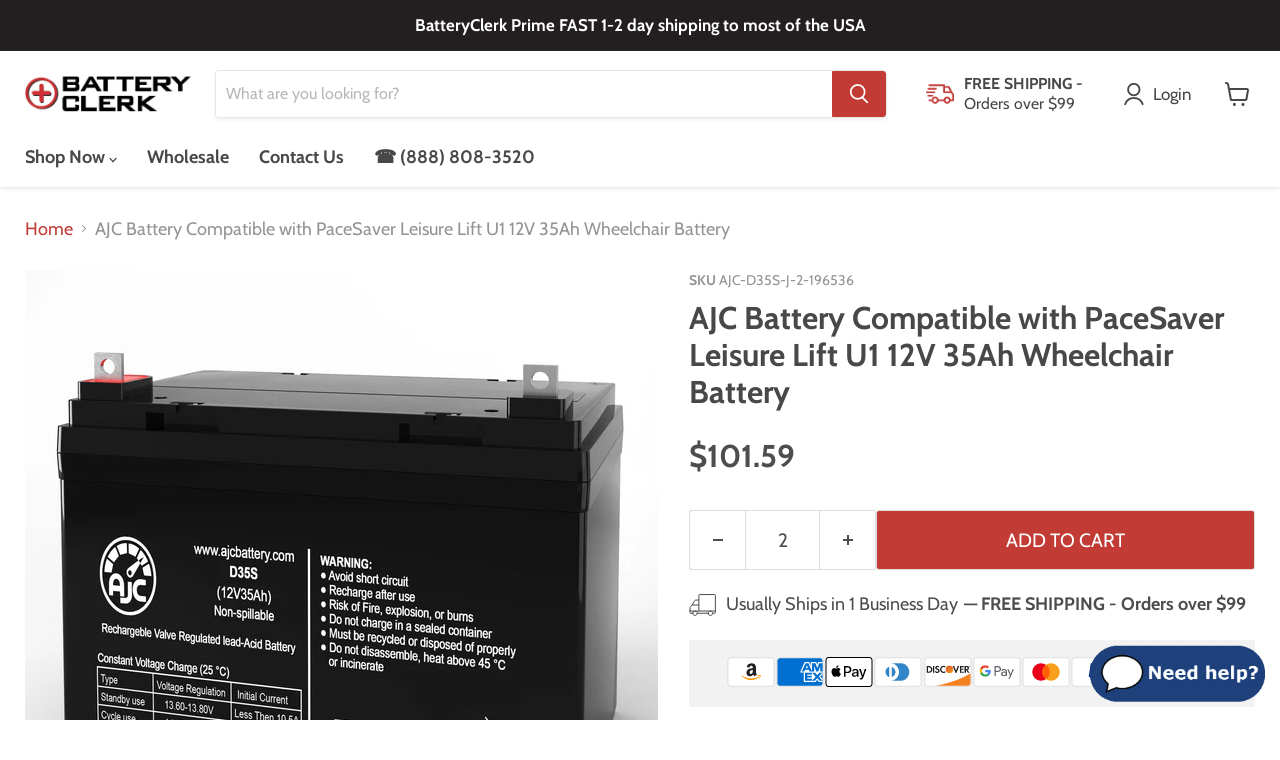

--- FILE ---
content_type: text/javascript; charset=utf-8
request_url: https://batteryclerk.com/products/pacesaver-leisure-lift-u1-12v-35ah-wheelchair-replacement-battery.js
body_size: 2092
content:
{"id":4820410466363,"title":"AJC Battery Compatible with PaceSaver Leisure Lift U1 12V 35Ah Wheelchair Battery","handle":"pacesaver-leisure-lift-u1-12v-35ah-wheelchair-replacement-battery","description":"\u003ch5\u003eInformation\u003c\/h5\u003e\u003cul\u003e\n\u003cli\u003e\u003cstrong\u003e12V SLA AGM | Premier OEM Replacement Battery by AJC®\u003c\/strong\u003e\u003c\/li\u003e\n\u003cli\u003e\n\u003cstrong\u003eMaintenance-Free AGM Technology:\u003c\/strong\u003e No need to add acid or water, ever.\u003c\/li\u003e\n\u003cli\u003e\n\u003cstrong\u003eGuaranteed to Fit:\u003c\/strong\u003e Engineered for an exact, easy installation.\u003c\/li\u003e\n\u003cli\u003e\n\u003cstrong\u003eUL Recognized Component:\u003c\/strong\u003e Certified for safety and performance.\u003c\/li\u003e\n\u003cli\u003e\n\u003cstrong\u003eBuy with Confidence:\u003c\/strong\u003e Backed by easy 30-day returns and a 12-month warranty.\u003c\/li\u003e\n\u003cli\u003e\n\u003cstrong\u003eIMPORTANT: \u003c\/strong\u003eYou MUST re-use your existing cabling and hardware. These are replacement batteries only.\u003c\/li\u003e \u003cli\u003e\n\u003cstrong\u003eNOTE:\u003c\/strong\u003e It is your responsibility to verify the batteries being ordered match the batteries in your unit prior to purchase. We are not responsible for incorrect orders.\u003c\/li\u003e\n\u003c\/ul\u003e\u003cstrong\u003eDisclaimer: \u003c\/strong\u003eOur products are not affiliated with, authorized by, manufactured by, or sold by PaceSaver.\u003ch5\u003eSpecifications\u003c\/h5\u003e\u003cstrong\u003eFor AJC Battery Compatible with PaceSaver Leisure Lift U1 12V 35Ah Wheelchair Battery\u003c\/strong\u003e\u003cul\u003e\n\u003cli\u003e\n\u003cstrong\u003eBrand:\u003c\/strong\u003e AJC® Replacement Batteries\u003c\/li\u003e\n\u003cli\u003e\n\u003cstrong\u003eAJC Part #:\u003c\/strong\u003e AJC-D35S\u003c\/li\u003e\n\u003cli\u003e\n\u003cstrong\u003eReplaces Part #: \u003c\/strong\u003eLeisure Lift U1\u003c\/li\u003e\n\u003cli\u003e\n\u003cstrong\u003eVoltage:\u003c\/strong\u003e 12V (12 Volts)\u003c\/li\u003e \u003cli\u003e\n\u003cstrong\u003eCapacity:\u003c\/strong\u003e 35Ah\u003c\/li\u003e\n\u003cli\u003e\n\u003cstrong\u003eTerminal Type:\u003c\/strong\u003e NB\u003c\/li\u003e\n\u003cli\u003e\n\u003cstrong\u003eBatteries Required for Full Replacement:\u003c\/strong\u003e 2\u003c\/li\u003e\n\u003cli\u003e\n\u003cstrong\u003eChemistry:\u003c\/strong\u003e Sealed Lead Acid (AGM)\u003c\/li\u003e\n\u003cli\u003e\n\u003cstrong\u003eLength:\u003c\/strong\u003e 7.76 in.\u003c\/li\u003e\n\u003cli\u003e\n\u003cstrong\u003eWidth:\u003c\/strong\u003e 5.16 in.\u003c\/li\u003e\n\u003cli\u003e\n\u003cstrong\u003eHeight:\u003c\/strong\u003e 6.38 in.\u003c\/li\u003e\n\u003cli\u003e\n\u003cstrong\u003eWeight:\u003c\/strong\u003e 23.6 lbs\u003c\/li\u003e\n\u003c\/ul\u003e\u003cp\u003e\u003ca href=\"https:\/\/cdn.shopify.com\/s\/files\/1\/2867\/7354\/files\/BatteryClerk-AJC-Battery-D35S.pdf?8876048441346863915\" target=\"_blank\" rel=\"noopener noreferrer\"\u003eView Battery Specifications\u003c\/a\u003e\u003c\/p\u003e\u003ch5\u003e Resources\u003c\/h5\u003e\u003cul\u003e\n\u003cli\u003eReplacing Your  Wheelchair Battery\u003c\/li\u003e\n\u003cli\u003eBenefits of AJC® Replacement Batteries\u003c\/li\u003e\n\u003cli\u003eWheelchair AGM  Battery Care\u003c\/li\u003e\n\u003c\/ul\u003e\u003ca href=\"\/pages\/wheelchair-battery-replacement\" target=\"_blank\" title=\"Wheelchair Battery Replacement\" rel=\"noopener noreferrer\"\u003eView Wheelchair Battery Resources\u003c\/a\u003e\u003ch5\u003eFAQs\u003c\/h5\u003e\u003cul itemscope itemtype=\"https:\/\/schema.org\/FAQPage\"\u003e\n\u003cli itemprop=\"mainEntity\" itemscope=\"\" itemtype=\"https:\/\/schema.org\/Question\"\u003e\n\u003cp\u003e\u003cstrong itemprop=\"name\"\u003eWhat is the best replacement battery for the PaceSaver Leisure Lift U1 12V 35Ah Wheelchair Battery?\u003c\/strong\u003e\u003c\/p\u003e\n\u003cp itemprop=\"acceptedAnswer\" itemscope=\"\" itemtype=\"https:\/\/schema.org\/Answer\"\u003e\u003cspan itemprop=\"text\"\u003eThe AJC-D35S-J-2-196536 is the best replacement battery for the PaceSaver Leisure Lift U1 12V 35Ah Wheelchair Battery.\u003c\/span\u003e\u003c\/p\u003e\n\u003chr\u003e \u003c\/li\u003e\n\u003cli itemprop=\"mainEntity\" itemscope=\"\" itemtype=\"https:\/\/schema.org\/Question\"\u003e\n\u003cp\u003e\u003cstrong itemprop=\"name\"\u003eWhat are the dimensions of the PaceSaver Leisure Lift U1 12V 35Ah Wheelchair Replacement Battery?\u003c\/strong\u003e\u003c\/p\u003e\n\u003cp itemprop=\"acceptedAnswer\" itemscope=\"\" itemtype=\"https:\/\/schema.org\/Answer\"\u003e\u003cspan itemprop=\"text\"\u003eThe dimensions are L 7.76 x W5.16 x H 6.38 inches.\u003c\/span\u003e\u003c\/p\u003e\n\u003chr\u003e \u003c\/li\u003e\n\u003cli itemprop=\"mainEntity\" itemscope=\"\" itemtype=\"https:\/\/schema.org\/Question\"\u003e\n\u003cp\u003e\u003cstrong itemprop=\"name\"\u003eWhat is your return policy and battery warranty?\u003c\/strong\u003e\u003c\/p\u003e\n\u003cp itemprop=\"acceptedAnswer\" itemscope=\"\" itemtype=\"https:\/\/schema.org\/Answer\"\u003e\u003cspan itemprop=\"text\"\u003eOur batteries are backed by easy 30-day returns and a 12-month warranty.\u003c\/span\u003e\u003c\/p\u003e\n\u003chr\u003e \u003c\/li\u003e\n\u003cli itemprop=\"mainEntity\" itemscope=\"\" itemtype=\"https:\/\/schema.org\/Question\"\u003e\n\u003cp\u003e\u003cstrong itemprop=\"name\"\u003eHow do I maintain my SLA battery?\u003c\/strong\u003e\u003c\/p\u003e\n\u003cp itemprop=\"acceptedAnswer\" itemscope=\"\" itemtype=\"https:\/\/schema.org\/Answer\"\u003e\u003cspan itemprop=\"text\"\u003eThese batteries are maintenance-free and factory activated. They arrive fully sealed, charged and ready for action.\u003c\/span\u003e\u003c\/p\u003e\n\u003chr\u003e \u003c\/li\u003e\n\u003cli itemprop=\"mainEntity\" itemscope=\"\" itemtype=\"https:\/\/schema.org\/Question\"\u003e\n\u003cp\u003e\u003cstrong itemprop=\"name\"\u003eDo I need to add acid to this battery?\u003c\/strong\u003e\u003c\/p\u003e\n\u003cp itemprop=\"acceptedAnswer\" itemscope=\"\" itemtype=\"https:\/\/schema.org\/Answer\"\u003e\u003cspan itemprop=\"text\"\u003eNo need to add acid or water, ever.\u003c\/span\u003e\u003c\/p\u003e\n\u003chr\u003e \u003c\/li\u003e\n\u003cli itemprop=\"mainEntity\" itemscope=\"\" itemtype=\"https:\/\/schema.org\/Question\"\u003e\n\u003cp\u003e\u003cstrong itemprop=\"name\"\u003eDo you have a wholesale, reseller and large volume purchase program?\u003c\/strong\u003e\u003c\/p\u003e\n\u003cp itemprop=\"acceptedAnswer\" itemscope=\"\" itemtype=\"https:\/\/schema.org\/Answer\"\u003e\u003cspan itemprop=\"text\"\u003eYes, our bulk purchasing program saves you money and allows you to obtain the batteries you need in one easy, hassle-free transaction. \u003ca href=\"https:\/\/batteryclerk.com\/pages\/wholesale-batteries\"\u003e Apply here.\u003c\/a\u003e\u003c\/span\u003e\u003c\/p\u003e\n\u003chr\u003e \u003c\/li\u003e\n\u003c\/ul\u003e","published_at":"2020-04-20T19:45:21-04:00","created_at":"2020-04-20T19:45:21-04:00","vendor":"BatteryClerk","type":"Wheelchair","tags":["AJC-D35S","AJC-VRLA","Brand_PaceSaver"],"price":10159,"price_min":10159,"price_max":10159,"available":true,"price_varies":false,"compare_at_price":null,"compare_at_price_min":0,"compare_at_price_max":0,"compare_at_price_varies":false,"variants":[{"id":33415165509691,"title":"Default Title","option1":"Default Title","option2":null,"option3":null,"sku":"AJC-D35S-J-2-196536","requires_shipping":true,"taxable":true,"featured_image":null,"available":true,"name":"AJC Battery Compatible with PaceSaver Leisure Lift U1 12V 35Ah Wheelchair Battery","public_title":null,"options":["Default Title"],"price":10159,"weight":10705,"compare_at_price":null,"inventory_management":"shopify","barcode":"688624279998","quantity_rule":{"min":1,"max":null,"increment":1},"quantity_price_breaks":[],"requires_selling_plan":false,"selling_plan_allocations":[]}],"images":["\/\/cdn.shopify.com\/s\/files\/1\/0005\/3175\/9163\/products\/AJC-D35S_ab73912b-b9d2-4f76-9095-c2366a9f0690.jpg?v=1620636100","\/\/cdn.shopify.com\/s\/files\/1\/0005\/3175\/9163\/products\/AJC-D35S-box_704d7cd4-ad73-42fa-9dc8-0a618fb00e12.jpg?v=1620636100","\/\/cdn.shopify.com\/s\/files\/1\/0005\/3175\/9163\/products\/Terminal-NB-D35S-pos_b64f3af0-7258-4cc7-b6de-e8538b32c4d1.jpg?v=1620636100","\/\/cdn.shopify.com\/s\/files\/1\/0005\/3175\/9163\/products\/Terminal-NB-D35S_8d40bbbc-6d03-4e59-be01-fbcfd0b7535b.jpg?v=1620636100","\/\/cdn.shopify.com\/s\/files\/1\/0005\/3175\/9163\/products\/ajc-battery-care_fd1c71e6-0d2d-4e2c-a973-6218b659f514.png?v=1620636100","\/\/cdn.shopify.com\/s\/files\/1\/0005\/3175\/9163\/products\/AJC-VRLA_Cutaway_0df9acb2-8b5d-454f-b344-30e4d1c44296.jpg?v=1620636100","\/\/cdn.shopify.com\/s\/files\/1\/0005\/3175\/9163\/products\/video_45f8ad5f-36af-4c49-b6dc-49addeab26e4.jpg?v=1620636100"],"featured_image":"\/\/cdn.shopify.com\/s\/files\/1\/0005\/3175\/9163\/products\/AJC-D35S_ab73912b-b9d2-4f76-9095-c2366a9f0690.jpg?v=1620636100","options":[{"name":"Title","position":1,"values":["Default Title"]}],"url":"\/products\/pacesaver-leisure-lift-u1-12v-35ah-wheelchair-replacement-battery","media":[{"alt":"PaceSaver Leisure Lift U1 12V 35Ah Wheelchair Replacement Battery","id":20411051606075,"position":1,"preview_image":{"aspect_ratio":1.0,"height":2500,"width":2500,"src":"https:\/\/cdn.shopify.com\/s\/files\/1\/0005\/3175\/9163\/products\/AJC-D35S_ab73912b-b9d2-4f76-9095-c2366a9f0690.jpg?v=1620636100"},"aspect_ratio":1.0,"height":2500,"media_type":"image","src":"https:\/\/cdn.shopify.com\/s\/files\/1\/0005\/3175\/9163\/products\/AJC-D35S_ab73912b-b9d2-4f76-9095-c2366a9f0690.jpg?v=1620636100","width":2500},{"alt":"PaceSaver Leisure Lift U1 12V 35Ah Wheelchair Replacement Battery-2","id":20411051638843,"position":2,"preview_image":{"aspect_ratio":1.0,"height":2500,"width":2500,"src":"https:\/\/cdn.shopify.com\/s\/files\/1\/0005\/3175\/9163\/products\/AJC-D35S-box_704d7cd4-ad73-42fa-9dc8-0a618fb00e12.jpg?v=1620636100"},"aspect_ratio":1.0,"height":2500,"media_type":"image","src":"https:\/\/cdn.shopify.com\/s\/files\/1\/0005\/3175\/9163\/products\/AJC-D35S-box_704d7cd4-ad73-42fa-9dc8-0a618fb00e12.jpg?v=1620636100","width":2500},{"alt":"PaceSaver Leisure Lift U1 12V 35Ah Wheelchair Replacement Battery-3","id":8745122922555,"position":3,"preview_image":{"aspect_ratio":1.0,"height":960,"width":960,"src":"https:\/\/cdn.shopify.com\/s\/files\/1\/0005\/3175\/9163\/products\/Terminal-NB-D35S-pos_b64f3af0-7258-4cc7-b6de-e8538b32c4d1.jpg?v=1620636100"},"aspect_ratio":1.0,"height":960,"media_type":"image","src":"https:\/\/cdn.shopify.com\/s\/files\/1\/0005\/3175\/9163\/products\/Terminal-NB-D35S-pos_b64f3af0-7258-4cc7-b6de-e8538b32c4d1.jpg?v=1620636100","width":960},{"alt":"PaceSaver Leisure Lift U1 12V 35Ah Wheelchair Replacement Battery-4","id":8745122955323,"position":4,"preview_image":{"aspect_ratio":1.0,"height":960,"width":960,"src":"https:\/\/cdn.shopify.com\/s\/files\/1\/0005\/3175\/9163\/products\/Terminal-NB-D35S_8d40bbbc-6d03-4e59-be01-fbcfd0b7535b.jpg?v=1620636100"},"aspect_ratio":1.0,"height":960,"media_type":"image","src":"https:\/\/cdn.shopify.com\/s\/files\/1\/0005\/3175\/9163\/products\/Terminal-NB-D35S_8d40bbbc-6d03-4e59-be01-fbcfd0b7535b.jpg?v=1620636100","width":960},{"alt":"PaceSaver Leisure Lift U1 12V 35Ah Wheelchair Replacement Battery-5","id":8745122988091,"position":5,"preview_image":{"aspect_ratio":1.0,"height":960,"width":960,"src":"https:\/\/cdn.shopify.com\/s\/files\/1\/0005\/3175\/9163\/products\/ajc-battery-care_fd1c71e6-0d2d-4e2c-a973-6218b659f514.png?v=1620636100"},"aspect_ratio":1.0,"height":960,"media_type":"image","src":"https:\/\/cdn.shopify.com\/s\/files\/1\/0005\/3175\/9163\/products\/ajc-battery-care_fd1c71e6-0d2d-4e2c-a973-6218b659f514.png?v=1620636100","width":960},{"alt":"PaceSaver Leisure Lift U1 12V 35Ah Wheelchair Replacement Battery-6","id":8745123020859,"position":6,"preview_image":{"aspect_ratio":0.998,"height":2554,"width":2550,"src":"https:\/\/cdn.shopify.com\/s\/files\/1\/0005\/3175\/9163\/products\/AJC-VRLA_Cutaway_0df9acb2-8b5d-454f-b344-30e4d1c44296.jpg?v=1620636100"},"aspect_ratio":0.998,"height":2554,"media_type":"image","src":"https:\/\/cdn.shopify.com\/s\/files\/1\/0005\/3175\/9163\/products\/AJC-VRLA_Cutaway_0df9acb2-8b5d-454f-b344-30e4d1c44296.jpg?v=1620636100","width":2550},{"alt":"https:\/\/youtu.be\/EDqTuvXYa7w","id":8745123053627,"position":7,"preview_image":{"aspect_ratio":1.0,"height":960,"width":960,"src":"https:\/\/cdn.shopify.com\/s\/files\/1\/0005\/3175\/9163\/products\/video_45f8ad5f-36af-4c49-b6dc-49addeab26e4.jpg?v=1620636100"},"aspect_ratio":1.0,"height":960,"media_type":"image","src":"https:\/\/cdn.shopify.com\/s\/files\/1\/0005\/3175\/9163\/products\/video_45f8ad5f-36af-4c49-b6dc-49addeab26e4.jpg?v=1620636100","width":960}],"requires_selling_plan":false,"selling_plan_groups":[]}

--- FILE ---
content_type: text/javascript; charset=utf-8
request_url: https://batteryclerk.com/products/pacesaver-leisure-lift-u1-12v-35ah-wheelchair-replacement-battery.js
body_size: 2125
content:
{"id":4820410466363,"title":"AJC Battery Compatible with PaceSaver Leisure Lift U1 12V 35Ah Wheelchair Battery","handle":"pacesaver-leisure-lift-u1-12v-35ah-wheelchair-replacement-battery","description":"\u003ch5\u003eInformation\u003c\/h5\u003e\u003cul\u003e\n\u003cli\u003e\u003cstrong\u003e12V SLA AGM | Premier OEM Replacement Battery by AJC®\u003c\/strong\u003e\u003c\/li\u003e\n\u003cli\u003e\n\u003cstrong\u003eMaintenance-Free AGM Technology:\u003c\/strong\u003e No need to add acid or water, ever.\u003c\/li\u003e\n\u003cli\u003e\n\u003cstrong\u003eGuaranteed to Fit:\u003c\/strong\u003e Engineered for an exact, easy installation.\u003c\/li\u003e\n\u003cli\u003e\n\u003cstrong\u003eUL Recognized Component:\u003c\/strong\u003e Certified for safety and performance.\u003c\/li\u003e\n\u003cli\u003e\n\u003cstrong\u003eBuy with Confidence:\u003c\/strong\u003e Backed by easy 30-day returns and a 12-month warranty.\u003c\/li\u003e\n\u003cli\u003e\n\u003cstrong\u003eIMPORTANT: \u003c\/strong\u003eYou MUST re-use your existing cabling and hardware. These are replacement batteries only.\u003c\/li\u003e \u003cli\u003e\n\u003cstrong\u003eNOTE:\u003c\/strong\u003e It is your responsibility to verify the batteries being ordered match the batteries in your unit prior to purchase. We are not responsible for incorrect orders.\u003c\/li\u003e\n\u003c\/ul\u003e\u003cstrong\u003eDisclaimer: \u003c\/strong\u003eOur products are not affiliated with, authorized by, manufactured by, or sold by PaceSaver.\u003ch5\u003eSpecifications\u003c\/h5\u003e\u003cstrong\u003eFor AJC Battery Compatible with PaceSaver Leisure Lift U1 12V 35Ah Wheelchair Battery\u003c\/strong\u003e\u003cul\u003e\n\u003cli\u003e\n\u003cstrong\u003eBrand:\u003c\/strong\u003e AJC® Replacement Batteries\u003c\/li\u003e\n\u003cli\u003e\n\u003cstrong\u003eAJC Part #:\u003c\/strong\u003e AJC-D35S\u003c\/li\u003e\n\u003cli\u003e\n\u003cstrong\u003eReplaces Part #: \u003c\/strong\u003eLeisure Lift U1\u003c\/li\u003e\n\u003cli\u003e\n\u003cstrong\u003eVoltage:\u003c\/strong\u003e 12V (12 Volts)\u003c\/li\u003e \u003cli\u003e\n\u003cstrong\u003eCapacity:\u003c\/strong\u003e 35Ah\u003c\/li\u003e\n\u003cli\u003e\n\u003cstrong\u003eTerminal Type:\u003c\/strong\u003e NB\u003c\/li\u003e\n\u003cli\u003e\n\u003cstrong\u003eBatteries Required for Full Replacement:\u003c\/strong\u003e 2\u003c\/li\u003e\n\u003cli\u003e\n\u003cstrong\u003eChemistry:\u003c\/strong\u003e Sealed Lead Acid (AGM)\u003c\/li\u003e\n\u003cli\u003e\n\u003cstrong\u003eLength:\u003c\/strong\u003e 7.76 in.\u003c\/li\u003e\n\u003cli\u003e\n\u003cstrong\u003eWidth:\u003c\/strong\u003e 5.16 in.\u003c\/li\u003e\n\u003cli\u003e\n\u003cstrong\u003eHeight:\u003c\/strong\u003e 6.38 in.\u003c\/li\u003e\n\u003cli\u003e\n\u003cstrong\u003eWeight:\u003c\/strong\u003e 23.6 lbs\u003c\/li\u003e\n\u003c\/ul\u003e\u003cp\u003e\u003ca href=\"https:\/\/cdn.shopify.com\/s\/files\/1\/2867\/7354\/files\/BatteryClerk-AJC-Battery-D35S.pdf?8876048441346863915\" target=\"_blank\" rel=\"noopener noreferrer\"\u003eView Battery Specifications\u003c\/a\u003e\u003c\/p\u003e\u003ch5\u003e Resources\u003c\/h5\u003e\u003cul\u003e\n\u003cli\u003eReplacing Your  Wheelchair Battery\u003c\/li\u003e\n\u003cli\u003eBenefits of AJC® Replacement Batteries\u003c\/li\u003e\n\u003cli\u003eWheelchair AGM  Battery Care\u003c\/li\u003e\n\u003c\/ul\u003e\u003ca href=\"\/pages\/wheelchair-battery-replacement\" target=\"_blank\" title=\"Wheelchair Battery Replacement\" rel=\"noopener noreferrer\"\u003eView Wheelchair Battery Resources\u003c\/a\u003e\u003ch5\u003eFAQs\u003c\/h5\u003e\u003cul itemscope itemtype=\"https:\/\/schema.org\/FAQPage\"\u003e\n\u003cli itemprop=\"mainEntity\" itemscope=\"\" itemtype=\"https:\/\/schema.org\/Question\"\u003e\n\u003cp\u003e\u003cstrong itemprop=\"name\"\u003eWhat is the best replacement battery for the PaceSaver Leisure Lift U1 12V 35Ah Wheelchair Battery?\u003c\/strong\u003e\u003c\/p\u003e\n\u003cp itemprop=\"acceptedAnswer\" itemscope=\"\" itemtype=\"https:\/\/schema.org\/Answer\"\u003e\u003cspan itemprop=\"text\"\u003eThe AJC-D35S-J-2-196536 is the best replacement battery for the PaceSaver Leisure Lift U1 12V 35Ah Wheelchair Battery.\u003c\/span\u003e\u003c\/p\u003e\n\u003chr\u003e \u003c\/li\u003e\n\u003cli itemprop=\"mainEntity\" itemscope=\"\" itemtype=\"https:\/\/schema.org\/Question\"\u003e\n\u003cp\u003e\u003cstrong itemprop=\"name\"\u003eWhat are the dimensions of the PaceSaver Leisure Lift U1 12V 35Ah Wheelchair Replacement Battery?\u003c\/strong\u003e\u003c\/p\u003e\n\u003cp itemprop=\"acceptedAnswer\" itemscope=\"\" itemtype=\"https:\/\/schema.org\/Answer\"\u003e\u003cspan itemprop=\"text\"\u003eThe dimensions are L 7.76 x W5.16 x H 6.38 inches.\u003c\/span\u003e\u003c\/p\u003e\n\u003chr\u003e \u003c\/li\u003e\n\u003cli itemprop=\"mainEntity\" itemscope=\"\" itemtype=\"https:\/\/schema.org\/Question\"\u003e\n\u003cp\u003e\u003cstrong itemprop=\"name\"\u003eWhat is your return policy and battery warranty?\u003c\/strong\u003e\u003c\/p\u003e\n\u003cp itemprop=\"acceptedAnswer\" itemscope=\"\" itemtype=\"https:\/\/schema.org\/Answer\"\u003e\u003cspan itemprop=\"text\"\u003eOur batteries are backed by easy 30-day returns and a 12-month warranty.\u003c\/span\u003e\u003c\/p\u003e\n\u003chr\u003e \u003c\/li\u003e\n\u003cli itemprop=\"mainEntity\" itemscope=\"\" itemtype=\"https:\/\/schema.org\/Question\"\u003e\n\u003cp\u003e\u003cstrong itemprop=\"name\"\u003eHow do I maintain my SLA battery?\u003c\/strong\u003e\u003c\/p\u003e\n\u003cp itemprop=\"acceptedAnswer\" itemscope=\"\" itemtype=\"https:\/\/schema.org\/Answer\"\u003e\u003cspan itemprop=\"text\"\u003eThese batteries are maintenance-free and factory activated. They arrive fully sealed, charged and ready for action.\u003c\/span\u003e\u003c\/p\u003e\n\u003chr\u003e \u003c\/li\u003e\n\u003cli itemprop=\"mainEntity\" itemscope=\"\" itemtype=\"https:\/\/schema.org\/Question\"\u003e\n\u003cp\u003e\u003cstrong itemprop=\"name\"\u003eDo I need to add acid to this battery?\u003c\/strong\u003e\u003c\/p\u003e\n\u003cp itemprop=\"acceptedAnswer\" itemscope=\"\" itemtype=\"https:\/\/schema.org\/Answer\"\u003e\u003cspan itemprop=\"text\"\u003eNo need to add acid or water, ever.\u003c\/span\u003e\u003c\/p\u003e\n\u003chr\u003e \u003c\/li\u003e\n\u003cli itemprop=\"mainEntity\" itemscope=\"\" itemtype=\"https:\/\/schema.org\/Question\"\u003e\n\u003cp\u003e\u003cstrong itemprop=\"name\"\u003eDo you have a wholesale, reseller and large volume purchase program?\u003c\/strong\u003e\u003c\/p\u003e\n\u003cp itemprop=\"acceptedAnswer\" itemscope=\"\" itemtype=\"https:\/\/schema.org\/Answer\"\u003e\u003cspan itemprop=\"text\"\u003eYes, our bulk purchasing program saves you money and allows you to obtain the batteries you need in one easy, hassle-free transaction. \u003ca href=\"https:\/\/batteryclerk.com\/pages\/wholesale-batteries\"\u003e Apply here.\u003c\/a\u003e\u003c\/span\u003e\u003c\/p\u003e\n\u003chr\u003e \u003c\/li\u003e\n\u003c\/ul\u003e","published_at":"2020-04-20T19:45:21-04:00","created_at":"2020-04-20T19:45:21-04:00","vendor":"BatteryClerk","type":"Wheelchair","tags":["AJC-D35S","AJC-VRLA","Brand_PaceSaver"],"price":10159,"price_min":10159,"price_max":10159,"available":true,"price_varies":false,"compare_at_price":null,"compare_at_price_min":0,"compare_at_price_max":0,"compare_at_price_varies":false,"variants":[{"id":33415165509691,"title":"Default Title","option1":"Default Title","option2":null,"option3":null,"sku":"AJC-D35S-J-2-196536","requires_shipping":true,"taxable":true,"featured_image":null,"available":true,"name":"AJC Battery Compatible with PaceSaver Leisure Lift U1 12V 35Ah Wheelchair Battery","public_title":null,"options":["Default Title"],"price":10159,"weight":10705,"compare_at_price":null,"inventory_management":"shopify","barcode":"688624279998","quantity_rule":{"min":1,"max":null,"increment":1},"quantity_price_breaks":[],"requires_selling_plan":false,"selling_plan_allocations":[]}],"images":["\/\/cdn.shopify.com\/s\/files\/1\/0005\/3175\/9163\/products\/AJC-D35S_ab73912b-b9d2-4f76-9095-c2366a9f0690.jpg?v=1620636100","\/\/cdn.shopify.com\/s\/files\/1\/0005\/3175\/9163\/products\/AJC-D35S-box_704d7cd4-ad73-42fa-9dc8-0a618fb00e12.jpg?v=1620636100","\/\/cdn.shopify.com\/s\/files\/1\/0005\/3175\/9163\/products\/Terminal-NB-D35S-pos_b64f3af0-7258-4cc7-b6de-e8538b32c4d1.jpg?v=1620636100","\/\/cdn.shopify.com\/s\/files\/1\/0005\/3175\/9163\/products\/Terminal-NB-D35S_8d40bbbc-6d03-4e59-be01-fbcfd0b7535b.jpg?v=1620636100","\/\/cdn.shopify.com\/s\/files\/1\/0005\/3175\/9163\/products\/ajc-battery-care_fd1c71e6-0d2d-4e2c-a973-6218b659f514.png?v=1620636100","\/\/cdn.shopify.com\/s\/files\/1\/0005\/3175\/9163\/products\/AJC-VRLA_Cutaway_0df9acb2-8b5d-454f-b344-30e4d1c44296.jpg?v=1620636100","\/\/cdn.shopify.com\/s\/files\/1\/0005\/3175\/9163\/products\/video_45f8ad5f-36af-4c49-b6dc-49addeab26e4.jpg?v=1620636100"],"featured_image":"\/\/cdn.shopify.com\/s\/files\/1\/0005\/3175\/9163\/products\/AJC-D35S_ab73912b-b9d2-4f76-9095-c2366a9f0690.jpg?v=1620636100","options":[{"name":"Title","position":1,"values":["Default Title"]}],"url":"\/products\/pacesaver-leisure-lift-u1-12v-35ah-wheelchair-replacement-battery","media":[{"alt":"PaceSaver Leisure Lift U1 12V 35Ah Wheelchair Replacement Battery","id":20411051606075,"position":1,"preview_image":{"aspect_ratio":1.0,"height":2500,"width":2500,"src":"https:\/\/cdn.shopify.com\/s\/files\/1\/0005\/3175\/9163\/products\/AJC-D35S_ab73912b-b9d2-4f76-9095-c2366a9f0690.jpg?v=1620636100"},"aspect_ratio":1.0,"height":2500,"media_type":"image","src":"https:\/\/cdn.shopify.com\/s\/files\/1\/0005\/3175\/9163\/products\/AJC-D35S_ab73912b-b9d2-4f76-9095-c2366a9f0690.jpg?v=1620636100","width":2500},{"alt":"PaceSaver Leisure Lift U1 12V 35Ah Wheelchair Replacement Battery-2","id":20411051638843,"position":2,"preview_image":{"aspect_ratio":1.0,"height":2500,"width":2500,"src":"https:\/\/cdn.shopify.com\/s\/files\/1\/0005\/3175\/9163\/products\/AJC-D35S-box_704d7cd4-ad73-42fa-9dc8-0a618fb00e12.jpg?v=1620636100"},"aspect_ratio":1.0,"height":2500,"media_type":"image","src":"https:\/\/cdn.shopify.com\/s\/files\/1\/0005\/3175\/9163\/products\/AJC-D35S-box_704d7cd4-ad73-42fa-9dc8-0a618fb00e12.jpg?v=1620636100","width":2500},{"alt":"PaceSaver Leisure Lift U1 12V 35Ah Wheelchair Replacement Battery-3","id":8745122922555,"position":3,"preview_image":{"aspect_ratio":1.0,"height":960,"width":960,"src":"https:\/\/cdn.shopify.com\/s\/files\/1\/0005\/3175\/9163\/products\/Terminal-NB-D35S-pos_b64f3af0-7258-4cc7-b6de-e8538b32c4d1.jpg?v=1620636100"},"aspect_ratio":1.0,"height":960,"media_type":"image","src":"https:\/\/cdn.shopify.com\/s\/files\/1\/0005\/3175\/9163\/products\/Terminal-NB-D35S-pos_b64f3af0-7258-4cc7-b6de-e8538b32c4d1.jpg?v=1620636100","width":960},{"alt":"PaceSaver Leisure Lift U1 12V 35Ah Wheelchair Replacement Battery-4","id":8745122955323,"position":4,"preview_image":{"aspect_ratio":1.0,"height":960,"width":960,"src":"https:\/\/cdn.shopify.com\/s\/files\/1\/0005\/3175\/9163\/products\/Terminal-NB-D35S_8d40bbbc-6d03-4e59-be01-fbcfd0b7535b.jpg?v=1620636100"},"aspect_ratio":1.0,"height":960,"media_type":"image","src":"https:\/\/cdn.shopify.com\/s\/files\/1\/0005\/3175\/9163\/products\/Terminal-NB-D35S_8d40bbbc-6d03-4e59-be01-fbcfd0b7535b.jpg?v=1620636100","width":960},{"alt":"PaceSaver Leisure Lift U1 12V 35Ah Wheelchair Replacement Battery-5","id":8745122988091,"position":5,"preview_image":{"aspect_ratio":1.0,"height":960,"width":960,"src":"https:\/\/cdn.shopify.com\/s\/files\/1\/0005\/3175\/9163\/products\/ajc-battery-care_fd1c71e6-0d2d-4e2c-a973-6218b659f514.png?v=1620636100"},"aspect_ratio":1.0,"height":960,"media_type":"image","src":"https:\/\/cdn.shopify.com\/s\/files\/1\/0005\/3175\/9163\/products\/ajc-battery-care_fd1c71e6-0d2d-4e2c-a973-6218b659f514.png?v=1620636100","width":960},{"alt":"PaceSaver Leisure Lift U1 12V 35Ah Wheelchair Replacement Battery-6","id":8745123020859,"position":6,"preview_image":{"aspect_ratio":0.998,"height":2554,"width":2550,"src":"https:\/\/cdn.shopify.com\/s\/files\/1\/0005\/3175\/9163\/products\/AJC-VRLA_Cutaway_0df9acb2-8b5d-454f-b344-30e4d1c44296.jpg?v=1620636100"},"aspect_ratio":0.998,"height":2554,"media_type":"image","src":"https:\/\/cdn.shopify.com\/s\/files\/1\/0005\/3175\/9163\/products\/AJC-VRLA_Cutaway_0df9acb2-8b5d-454f-b344-30e4d1c44296.jpg?v=1620636100","width":2550},{"alt":"https:\/\/youtu.be\/EDqTuvXYa7w","id":8745123053627,"position":7,"preview_image":{"aspect_ratio":1.0,"height":960,"width":960,"src":"https:\/\/cdn.shopify.com\/s\/files\/1\/0005\/3175\/9163\/products\/video_45f8ad5f-36af-4c49-b6dc-49addeab26e4.jpg?v=1620636100"},"aspect_ratio":1.0,"height":960,"media_type":"image","src":"https:\/\/cdn.shopify.com\/s\/files\/1\/0005\/3175\/9163\/products\/video_45f8ad5f-36af-4c49-b6dc-49addeab26e4.jpg?v=1620636100","width":960}],"requires_selling_plan":false,"selling_plan_groups":[]}

--- FILE ---
content_type: text/javascript; charset=utf-8
request_url: https://batteryclerk.com/cart/update.js
body_size: 388
content:
{"token":"hWN6lzbR8sgrldAQPp7FPydN?key=3840294c723d58b985c80fa12264166e","note":null,"attributes":{"_G-CXED01C9WR_client_id":"1438348565.1766516671","_G-CXED01C9WR_session_id":"1766516671","_sliderule_consent":"analytics: default|true\nmarketing: default|true\npreferences: default|true\nsale_of_data: default|true\nregion: USOH\nshould_show_banner: false\nsale_of_data_region: false","_slideruleIdentified":true},"original_total_price":0,"total_price":0,"total_discount":0,"total_weight":0.0,"item_count":0,"items":[],"requires_shipping":false,"currency":"USD","items_subtotal_price":0,"cart_level_discount_applications":[],"discount_codes":[],"items_changelog":{"added":[]}}